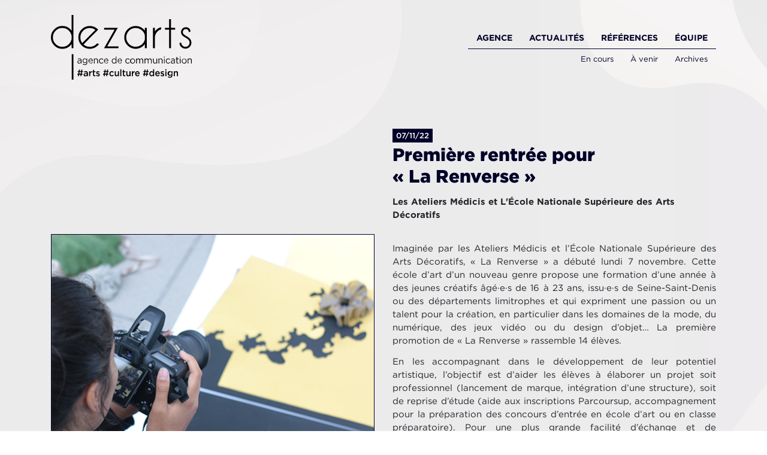

--- FILE ---
content_type: text/html; charset=utf-8
request_url: https://www.dezarts.fr/Actualites/Archives/295
body_size: 4461
content:




<!DOCTYPE html>
<html class="type_actualite archives actualites  295" lang="fr">



<head>
    <meta http-equiv="Content-Type" content="text/html; charset=utf-8" />
    <meta charset="utf-8" />
    <meta name="viewport" content="width=device-width, initial-scale=1.0" />
    <title> Premi&#232;re rentr&#233;e pour &lt;br&gt;&#171; La Renverse &#187;</title>
    <link href="/bundles/css?v=_uSgXpJ_ddvxEhsYfs2OfL-LWrbGOAk-_BA6JeeIwKE1" rel="stylesheet"/>

    <link href="/wwwroot/css/app.min.css" rel="stylesheet" />
    
    

</head>



<body>

    <header>
        <div class="container">
            <nav class="base-header navbar navbar-expand-lg align-items-start">

                    <div class="navbar-brand">
                        <a href="/">
                            <div class="logo img-fluid"></div>
                        </a>
                    </div>
                <button class="hamburger hamburger--spring navbar-toggler" type="button" data-toggle="collapse" data-target="#navbarCollapse">
                    <span class="hamburger-box">
                        <span class="hamburger-inner"></span>
                    </span>
                </button>

                <div class="navbar-collapse flex-column align-items-start ml-lg-2 ml-0 align-self-center collapse" id="navbarCollapse">
                    <ul class="navbar-nav mt-0 navbar-sommaire01 align-self-end mb-auto ml-auto">
                                        <li class="nav-item ">
                    <a href="/Agence" class="nav-link px-0 mx-lg-3 mx-md-2 agence">Agence</a>
                </li>
                <li class="nav-item active">
                    <a href="/Actualites#en_cours" class="nav-link px-0 mx-lg-3 mx-md-2 actualites">Actualit&#233;s</a>
                </li>
                <li class="nav-item ">
                    <a href="/References" class="nav-link px-0 mx-lg-3 mx-md-2 references">R&#233;f&#233;rences</a>
                </li>
                <li class="nav-item ">
                    <a href="/Equipe" class="nav-link px-0 mx-lg-3 mx-md-2 equipe">&#201;quipe</a>
                </li>

                    </ul>

                        <ul class="navbar-nav mt-0 navbar-sommaire02 align-self-start mb-auto ml-auto">
            <li class="nav-item">
                <a href="/Actualites#en_cours" class="nav-link px-0 mx-3 isotopeAnchor  isotopeAnchor" data-filter-value="en_cours">En cours</a>
            </li>
            <li class="nav-item">
                <a href="/Actualites#a_venir" class="nav-link px-0 mx-3 isotopeAnchor  isotopeAnchor" data-filter-value="a_venir">&#192; venir</a>
            </li>
            <li class="nav-item">
                <a href="/Actualites#archives" class="nav-link px-0 mx-3 isotopeAnchor  isotopeAnchor" data-filter-value="archives">Archives</a>
            </li>
                        </ul>
                </div>

            </nav>
        </div>
    </header>



    















<div class="container mb-5">

    <div class="row">
        <div class="col-12 col-lg-6 offset-lg-6">

            <h1 class="mb-3">
        <span class="dates">07/11/22</span>
<br />
                 Première rentrée pour <br>« La Renverse »
            </h1>

                <div class="chapeau mb-4"><p>Les Ateliers M&eacute;dicis et L&#39;&Eacute;cole Nationale Sup&eacute;rieure des Arts D&eacute;coratifs</p>
</div> 
        </div>
    </div>


    <div class="row">

        <div class="col-12 col-lg-6">
                    <figure>
            <img id="vignette_5e059811-90cb-4cde-b4b4-3ff8c1bfa8bb" src="/Actualites/Archives/295/illustrationrenverse.png" alt="&#169; Tous droits r&#233;serv&#233;s" class="img-fluid border border-primary" usemap="" hidefocus="true" />
            <figcaption>© Tous droits réservés</figcaption>
        </figure>

        </div>

        <article class="col-12 col-lg-6">

<p style="margin-top:13px; margin-bottom:13px; text-align:justify">Imagin&eacute;e par les Ateliers M&eacute;dicis et l&rsquo;&Eacute;cole Nationale Sup&eacute;rieure des Arts D&eacute;coratifs, &laquo; La Renverse &raquo; a d&eacute;but&eacute; lundi 7 novembre. Cette école d&rsquo;art d&rsquo;un nouveau genre propose une formation d&rsquo;une ann&eacute;e &agrave; des jeunes cr&eacute;atifs &acirc;g&eacute;&middot;e&middot;s de 16 &agrave; 23 ans, issu&middot;e&middot;s de Seine-Saint-Denis ou des d&eacute;partements limitrophes et qui expriment une passion ou un talent pour la cr&eacute;ation, en particulier dans les domaines de la mode, du num&eacute;rique, des jeux vid&eacute;o ou du design d&rsquo;objet&hellip; La premi&egrave;re promotion de &laquo; La Renverse &raquo; rassemble 14 &eacute;l&egrave;ves.</p>

<p style="text-align:justify">En les accompagnant dans le d&eacute;veloppement de leur potentiel artistique, l&rsquo;objectif est d&rsquo;aider les &eacute;l&egrave;ves &agrave; &eacute;laborer un projet soit professionnel (lancement de marque, int&eacute;gration d&rsquo;une structure), soit de reprise d&rsquo;&eacute;tude (aide aux inscriptions Parcoursup, accompagnement pour la pr&eacute;paration des concours d&rsquo;entr&eacute;e en &eacute;cole d&rsquo;art ou en classe pr&eacute;paratoire). Pour une plus grande facilit&eacute; d&rsquo;&eacute;change et de transmission entre le corps enseignant et les participant&middot;es, l&rsquo;enseignement est dispens&eacute; par de jeunes artistes, dipl&ocirc;m&eacute;&middot;es de l&rsquo;&Eacute;cole des Arts D&eacute;coratifs, ayant acquis une exp&eacute;rience de r&eacute;sidence d&rsquo;artiste en milieu scolaire, dans le cadre de Cr&eacute;ation en cours, mis en &oelig;uvre par les Ateliers M&eacute;dicis, et du post-dipl&ocirc;me d&rsquo;Artiste Intervenant&middot;e en Milieu Scolaire (AIMS) de l&rsquo;&Eacute;cole de Arts D&eacute;coratifs. L&rsquo;initiative est soutenue par la M&eacute;tropole du Grand Paris et la Fondation de France.</p>

<p style="margin-top:13px; margin-bottom:13px; text-align:justify">L&rsquo;artiste Mohamed Bourouissa accompagnera les 14 &eacute;l&egrave;ves. Ils et elles ont entre 18 et 23 ans, 9 r&eacute;sident en Seine-Saint-Denis, 1 dans le Val-de-Marne et 4 dans l&rsquo;Est de Paris. Engag&eacute;&middot;es dans des pratiques artistiques (musique, photo, vid&eacute;o, design, mode&hellip;), ces 8 femmes et 6 hommes ont &eacute;t&eacute; s&eacute;lectionn&eacute;&middot;es sur dossier parmi 30 candidat&middot;es et apr&egrave;s entretien avec un jury compos&eacute; des enseignant&middot;es de &laquo; La Renverse &raquo;.Ils et elles constituent la premi&egrave;re promotion de &laquo; La Renverse &raquo; : Matteo Barlier, Manel Ben Henda, Jade Benito, Mario Joao Da Veiga Monteiro, Tristana Denis, Maya Denudt, Soillahe Hamadi, Nezha Karroum Ahmadi, Jo Lamure, Leni Madaci, Narjesse Medjahed, Hafiz Sounfountera, Mohamed Tounkara, Hawa Traor&eacute;.</p>

<p style="text-align:justify">Le programme p&eacute;dagogique est construit par les Ateliers M&eacute;dicis et les artistes-enseignant&middot;es, avec l&rsquo;appui de l&rsquo;&Eacute;cole des Arts D&eacute;coratifs. Il ouvre une r&eacute;flexion autour de la construction de m&eacute;thodes p&eacute;dagogiques adapt&eacute;es &agrave; ce contexte. L&rsquo;ann&eacute;e d&rsquo;apprentissage pr&eacute;voit 100 jours de formation r&eacute;partis sur 28 semaines, articul&eacute;s autour de deux modules : entr&eacute;e en mati&egrave;res (7 novembre - 16 d&eacute;cembre) et culture g&eacute;n&eacute;rale et projet personnel (janvier - mai). Et un troisi&egrave;me module pour des temps d&rsquo;immersion, d&rsquo;observation, et de workshop (mai - juin).</p>

                <div class="isotope-container mx-n3 my-5 card-deck">
                        <div class="isotope-sizer"></div>

                </div>

        </article>

    </div>
</div>











    <div class="d-none d-lg-block container">
        <div class="row">
            <div class="col-7">
                <figure>
                </figure>
            </div>
        </div>
    </div>



    <footer class="base-footer footer mt-5 py-5">
        <div class="container">
            <div class="row">


                <div class="col-12 col-lg-3 mb-3">
                    <h6>Agence Dezarts</h6>
                    <p>
                        76 rue du Temple<br />
                        75003 Paris
                    </p>
                    <p>
                        <a href="tel:+33 (0) 1 44 61 10 53</a>"><i class="fa fa-phone"></i>&nbsp;+33 (0) 1 44 61 10 53</a><br />
                        <a href="mailto:contact@dezarts.fr"><i class="fa fa-envelope"></i>&nbsp;contact@dezarts.fr</a>
                    </p>
                </div>


                <div class="col-12 col-lg-3 mb-3">
                    <h6>Réseaux sociaux</h6>
                    <p>
                        <a href="https://www.facebook.com/agencedezarts" target="_blank" class="empty"><img src="/Library/Images/Logos/facebook.svg" class="icon" /></a>
                        <a href="https://www.instagram.com/agencedezarts" target="_blank" class="empty"><img src="/Library/Images/Logos/instagram.svg" class="icon" /></a>
                        <a href="https://www.pinterest.fr/4bf96e5cbec8828ec879974dd822b6" target="_blank" class="empty"><img src="/Library/Images/Logos/pinterest.svg" class="icon" /></a>
                        <a href="https://twitter.com/agencedezarts" target="_blank" class="empty"><img src="/Library/Images/Logos/twitter.svg" class="icon" /></a>
                    </p>
                </div>


                <div class="col-12 col-lg-6 mb-3">
                    <h6>Newsletter</h6>
                    <form action="/Annexes/Newsletter/Abonner" class="form-inline" method="post" role="form" novalidate="novalidate">
                        <input name="__RequestVerificationToken" type="hidden" value="TdW4F3-Fy30ULCkxlbTx_qvGMy7aNQ1sX3Agfx7IcBPqdGOJLwC98-sIoiCTOrIiCtkRkMH83HBscJNDGsrM6hl6E3662Oiht-6MWf_J42U1" />
                        <input id="returnUrl" name="returnUrl" type="hidden" value="/Actualites/Archives/295" />

                        <div class="input-group">
                            <div class="input-group-prepend">
                                <div class="input-group-text bg-transparent border-right-0"><i class="fa fa-envelope"></i></div>
                            </div>
                            <input class="form-control py-2 border-left-0 border" data-val="true" data-val-email="Votre courriel n’est pas valide." data-val-maxlength="Le nombre maximal de caractères ne doit pas dépasser 80." data-val-maxlength-max="80" data-val-required="Ce champ est obligatoire." id="Courriel" name="Courriel" placeholder="" type="text" value="" />
                            <span class="input-group-append">
                                <button class="btn btn-info border-left-0 border" type="submit">S’abonner</button>
                            </span>
                        </div>
                        <span class="field-validation-valid text-danger" data-valmsg-for="Courriel" data-valmsg-replace="true"></span>
                    </form>
                </div>


            </div>
        </div>
    </footer>




    <div id="infoModal" class="modal fade" tabindex="-1" role="dialog" data-info-text="">
        <div class="modal-dialog" role="document">
            <div class="modal-content">
                <div class="modal-header">
                    <h4 class="modal-title">Information</h4>
                </div>
                <div class="modal-body">
                    <p id="infoText"></p>
                </div>
                <div class="modal-footer">
                    <button type="button" class="btn btn-primary" data-dismiss="modal">Fermer</button>
                </div>
            </div>
        </div>
    </div>



    <script src="/bundles/jquery?v=MET1k-KlRegVJ4hPplQuJut4huS_DS1Q84voJEvOehY1"></script>

    <script src="/bundles/js?v=xgqojsq9cojPKHsAQu5UmkILL0AATESeB8MCsR5vwd81"></script>

    
    
    <script src="/wwwroot/js/default.js"></script>
    <script src="/wwwroot/js/isotope.js"></script>


    
    




</body>



</html>


--- FILE ---
content_type: image/svg+xml
request_url: https://www.dezarts.fr/Library/Images/Logos/twitter.svg
body_size: 1041
content:
<?xml version="1.0" encoding="utf-8"?>
<!-- Generator: Adobe Illustrator 23.0.3, SVG Export Plug-In . SVG Version: 6.00 Build 0)  -->
<svg version="1.1" id="Calque_1" xmlns="http://www.w3.org/2000/svg" xmlns:xlink="http://www.w3.org/1999/xlink" x="0px" y="0px"
	 viewBox="0 0 32 32" style="enable-background:new 0 0 32 32;" xml:space="preserve">
<style type="text/css">
	.st0{fill:#010028;}
	.st1{fill:#FFFFFF;}
</style>
<g id="Flat_copy">
	<g>
		<path class="st0" d="M16,0C7.2,0,0,7.2,0,16c0,8.8,7.2,16,16,16s16-7.2,16-16C32,7.2,24.8,0,16,0z"/>
	</g>
	<path class="st1" d="M18.2,8.9c-1.6,0.6-2.6,2.1-2.5,3.7l0,0.6l-0.6-0.1c-2.3-0.3-4.3-1.3-6.1-3L8.3,9.3L8,9.9
		c-0.5,1.4-0.2,2.8,0.8,3.8c0.5,0.5,0.4,0.6-0.5,0.3c-0.3-0.1-0.6-0.2-0.6-0.1C7.7,14,8,15.2,8.2,15.6c0.3,0.6,1,1.3,1.7,1.6
		l0.6,0.3l-0.7,0c-0.7,0-0.7,0-0.7,0.3c0.3,0.8,1.3,1.7,2.4,2.1l0.8,0.3l-0.7,0.4c-1,0.6-2.2,0.9-3.4,1c-0.6,0-1,0.1-1,0.1
		c0,0.1,1.6,0.8,2.5,1.1c2.7,0.8,5.9,0.5,8.3-1c1.7-1,3.4-3,4.2-5c0.4-1,0.9-2.9,0.9-3.9c0-0.6,0-0.7,0.8-1.4c0.4-0.4,0.8-0.9,0.9-1
		c0.1-0.2,0.1-0.2-0.5,0C23.1,11,23,11,23.5,10.4c0.4-0.4,0.9-1.2,0.9-1.4c0,0-0.2,0-0.4,0.1c-0.2,0.1-0.7,0.3-1.1,0.4l-0.7,0.2
		l-0.6-0.4c-0.3-0.2-0.8-0.5-1.1-0.6C19.8,8.7,18.8,8.7,18.2,8.9z"/>
</g>
</svg>


--- FILE ---
content_type: application/javascript
request_url: https://www.dezarts.fr/wwwroot/js/isotope.js
body_size: 849
content:
// --------------------------------------------------------------------------------
// Isotope
// --------------------------------------------------------------------------------



$(function () {
    var $gridSelector = $(".isotope-container");


    if ($gridSelector.length) {

        $gridSelector.imagesLoaded(function () {


            // Initialisation
            // --------------------------------------------------------------------------------


            var $grid = $gridSelector.isotope({
                itemSelector: ".isotope-item",
                layoutMode: "masonry",  // Par défaut
                percentPosition: true,
                masonry: {
                    layoutMode: "fitRows",
                    columnWidth: ".isotope-sizer",
                    itemSelector: ".isotope-item"
                },
                getSortData: {
                    order: function (itemElem) {
                        var order = $(itemElem).attr("data-order");
                        return parseFloat(order);
                    }
                },
                sortBy: "order",
                transitionDuration: 0
            });


            // Gestion des ancres pour Isotope
            // --------------------------------------------------------------------------------


            $(".isotopeAnchor").on("click", function () {
                if (location.pathname.split("/").length > 2) return;  // Rend inopérant le js si l'on est sur la page d'une actualité

                const filterValue = $(this).attr("data-filter-value");
                $(this).parent().parents().children().removeClass("active");
                $(this).parent().addClass("active");
                location.hash = filterValue;
                $grid.isotope({ filter: "." + filterValue });
                switch (filterValue) {
                    case "institutions":
                        $("h1").html("Institutions");
                        break;
                    case "artistes":
                        $("h1").html("Artistes");
                        break;
                    case "galeries":
                        $("h1").html("Galeries");
                        break;
                    case "evenements":
                        $("h1").html("Événements");
                        break;
                    case "organisations_culturelles":
                        $("h1").html("Organisations culturelles");
                        break;
                    case "musees":
                        $("h1").html("Musées");
                        break;
                    case "en_cours":
                        $("h1").html("En cours");
                        break;
                    case "a_venir":
                        $("h1").html("À venir");
                        break;
                    case "archives":
                        $("h1").html("Archives");
                        break;
                    default:
                        $("h1").html("Références");
                }
                $(".loading").css("visibility", "visible");
            });


            // Initialisation
            // --------------------------------------------------------------------------------


            var hash = location.hash.replace("#", "");
            if (hash !== "") {
                $("a[data-filter-value='" + hash + "'].isotopeAnchor ").trigger("click");
            }
            else {
                $(".loading").css("visibility", "visible");
            }


        });
    }
});




--- FILE ---
content_type: image/svg+xml
request_url: https://www.dezarts.fr/Library/Images/logo_signature_noir.svg
body_size: 10109
content:
<svg xmlns="http://www.w3.org/2000/svg" viewBox="0 0 198.98 91.16"><title>logo_signature_blanc</title><g id="Calque_2" data-name="Calque 2"><g id="Calque_1-2" data-name="Calque 1"><path d="M38.34,62.78l-.29-.84a5.09,5.09,0,0,1,2.37-.57,2.49,2.49,0,0,1,2.78,2.76v4.21h-.93v-1a2.85,2.85,0,0,1-2.37,1.18,2.22,2.22,0,0,1-2.43-2.15c0-1.47,1.13-2.24,2.79-2.24a6.4,6.4,0,0,1,2,.3v-.24a1.73,1.73,0,0,0-2-1.88A4.24,4.24,0,0,0,38.34,62.78Zm.11,3.51a1.47,1.47,0,0,0,1.64,1.38,2,2,0,0,0,2.19-1.86v-.67a6.7,6.7,0,0,0-1.92-.29C39.13,64.85,38.45,65.41,38.45,66.29Z"/><path d="M48,70.49a5,5,0,0,1-3-.95l.44-.8a4.06,4.06,0,0,0,2.52.87,2.19,2.19,0,0,0,2.37-2.44v-.82a3,3,0,0,1-2.56,1.46,3.26,3.26,0,0,1,0-6.5,3,3,0,0,1,2.55,1.39V61.46h1v5.68A3,3,0,0,1,48,70.49Zm0-8.27a2.21,2.21,0,0,0-2.26,2.33A2.26,2.26,0,0,0,48,66.9a2.34,2.34,0,1,0,0-4.68Z"/><path d="M56.29,67.61a2.64,2.64,0,0,0,2.06-1l.61.58a3.48,3.48,0,1,1-2.82-5.9c1.93,0,3,1.63,3,3.65,0,.09,0,.2,0,.32H54A2.35,2.35,0,0,0,56.29,67.61Zm1.91-3.09c-.1-1.25-.78-2.34-2.09-2.34A2.32,2.32,0,0,0,54,64.52Z"/><path d="M61.74,68.34h-1V61.46h1v1.2a2.52,2.52,0,0,1,4.74,1.41v4.27h-1v-4c0-1.28-.65-2.08-1.8-2.08a2,2,0,0,0-2,2.16Z"/><path d="M71.36,68.5a3.6,3.6,0,0,1,0-7.19A3.31,3.31,0,0,1,74,62.54l-.64.71a2.6,2.6,0,0,0-2-1A2.49,2.49,0,0,0,69,64.89a2.53,2.53,0,0,0,2.41,2.69,2.64,2.64,0,0,0,2-1l.62.62A3.32,3.32,0,0,1,71.36,68.5Z"/><path d="M78.2,67.61a2.64,2.64,0,0,0,2.06-1l.61.58a3.48,3.48,0,1,1-2.82-5.9c1.93,0,3,1.63,3,3.65,0,.09,0,.2,0,.32H75.9A2.35,2.35,0,0,0,78.2,67.61Zm1.91-3.09c-.1-1.25-.78-2.34-2.09-2.34a2.32,2.32,0,0,0-2.12,2.34Z"/><path d="M91.58,68.34V67a2.9,2.9,0,0,1-2.5,1.53,3.62,3.62,0,0,1,0-7.17,2.9,2.9,0,0,1,2.5,1.47V58.62h1v9.72Zm-2.32-6.11A2.38,2.38,0,0,0,87,64.89a2.43,2.43,0,0,0,2.3,2.68,2.69,2.69,0,0,0,0-5.34Z"/><path d="M97.48,67.61a2.64,2.64,0,0,0,2.06-1l.61.58a3.48,3.48,0,1,1-2.82-5.9c1.93,0,3,1.63,3,3.65,0,.09,0,.2,0,.32H95.18A2.35,2.35,0,0,0,97.48,67.61Zm1.91-3.09c-.1-1.25-.78-2.34-2.09-2.34a2.32,2.32,0,0,0-2.12,2.34Z"/><path d="M108.56,68.5a3.6,3.6,0,0,1,0-7.19,3.31,3.31,0,0,1,2.62,1.23l-.65.71a2.6,2.6,0,0,0-2-1,2.49,2.49,0,0,0-2.34,2.67,2.53,2.53,0,0,0,2.4,2.69,2.64,2.64,0,0,0,2-1l.62.62A3.32,3.32,0,0,1,108.56,68.5Z"/><path d="M115.5,68.5a3.6,3.6,0,1,1,3.42-3.61A3.49,3.49,0,0,1,115.5,68.5Zm0-6.28a2.47,2.47,0,0,0-2.39,2.67,2.53,2.53,0,0,0,2.41,2.69,2.48,2.48,0,0,0,2.4-2.66A2.53,2.53,0,0,0,115.5,62.22Z"/><path d="M128,61.31c1.51,0,2.43,1.07,2.43,2.77v4.26h-1v-4c0-1.33-.63-2.08-1.69-2.08a1.89,1.89,0,0,0-1.8,2.13v4h-1v-4c0-1.29-.64-2.05-1.68-2.05a2,2,0,0,0-1.81,2.17v3.93h-1V61.46h1v1.16a2.36,2.36,0,0,1,2.11-1.31,2.2,2.2,0,0,1,2.09,1.37A2.58,2.58,0,0,1,128,61.31Z"/><path d="M139.92,61.31c1.5,0,2.43,1.07,2.43,2.77v4.26h-1v-4c0-1.33-.63-2.08-1.69-2.08a1.89,1.89,0,0,0-1.8,2.13v4h-1v-4c0-1.29-.64-2.05-1.68-2.05a2,2,0,0,0-1.81,2.17v3.93h-1V61.46h1v1.16a2.36,2.36,0,0,1,2.1-1.31,2.21,2.21,0,0,1,2.1,1.37A2.58,2.58,0,0,1,139.92,61.31Z"/><path d="M149,61.46h1v6.88h-1v-1.2a2.52,2.52,0,0,1-4.74-1.41V61.46h1v4c0,1.27.66,2.07,1.81,2.07a2,2,0,0,0,2-2.15Z"/><path d="M153,68.34h-1V61.46h1v1.2a2.52,2.52,0,0,1,4.74,1.41v4.27h-1v-4c0-1.28-.66-2.08-1.81-2.08a2,2,0,0,0-2,2.16Z"/><path d="M159.67,60V58.82h1.11V60Zm.06,8.38V61.46h1v6.88Z"/><path d="M165.79,68.5a3.6,3.6,0,0,1,0-7.19,3.31,3.31,0,0,1,2.61,1.23l-.64.71a2.6,2.6,0,0,0-2-1,2.49,2.49,0,0,0-2.33,2.67,2.52,2.52,0,0,0,2.4,2.69,2.64,2.64,0,0,0,2-1l.62.62A3.31,3.31,0,0,1,165.79,68.5Z"/><path d="M170.31,62.78l-.29-.84a5.12,5.12,0,0,1,2.37-.57,2.49,2.49,0,0,1,2.78,2.76v4.21h-.93v-1a2.84,2.84,0,0,1-2.36,1.18,2.22,2.22,0,0,1-2.44-2.15c0-1.47,1.13-2.24,2.79-2.24a6.4,6.4,0,0,1,2,.3v-.24a1.73,1.73,0,0,0-2-1.88A4.28,4.28,0,0,0,170.31,62.78Zm.11,3.51a1.47,1.47,0,0,0,1.64,1.38,2,2,0,0,0,2.19-1.86v-.67a6.7,6.7,0,0,0-1.92-.29C171.1,64.85,170.42,65.41,170.42,66.29Z"/><path d="M178.37,66.38c0,.84.44,1.15,1.1,1.15a2,2,0,0,0,.95-.24v.87a2.32,2.32,0,0,1-1.18.3,1.71,1.71,0,0,1-1.84-1.95V62.36h-.91v-.9h.91V59.38h1v2.08h2.07v.9h-2.07Z"/><path d="M182.06,60V58.82h1.11V60Zm.06,8.38V61.46h1v6.88Z"/><path d="M188.21,68.5a3.44,3.44,0,0,1-3.38-3.58,3.41,3.41,0,1,1,3.38,3.58Zm0-6.28a2.48,2.48,0,0,0-2.39,2.67,2.53,2.53,0,0,0,2.42,2.69,2.49,2.49,0,0,0,2.4-2.66A2.54,2.54,0,0,0,188.21,62.22Z"/><path d="M194.24,68.34h-1V61.46h1v1.2A2.52,2.52,0,0,1,199,64.07v4.27h-1v-4c0-1.28-.65-2.08-1.8-2.08a2,2,0,0,0-2,2.16Z"/><path d="M43.86,80.5l-.37,2.31h1.27V84.2H43.27l-.36,2.14H41.56l.35-2.14H39.84l-.34,2.14H38.15l.35-2.14H37.36V82.81h1.37l.37-2.31H37.83V79.11h1.49L39.66,77H41l-.35,2.09h2.08L43.08,77h1.35l-.34,2.09h1.12V80.5Zm-3.41,0-.38,2.31h2.07l.38-2.31Z"/><path d="M50.69,86.34v-.87a2.64,2.64,0,0,1-2.16,1,2.17,2.17,0,0,1-2.37-2.17v0c0-1.52,1.15-2.26,2.7-2.26a5.47,5.47,0,0,1,1.85.29v-.17c0-1-.58-1.51-1.65-1.51a4.5,4.5,0,0,0-1.9.44l-.42-1.29a5.54,5.54,0,0,1,2.54-.58,2.64,2.64,0,0,1,2.93,3v4.17Zm0-3a4.14,4.14,0,0,0-1.53-.28c-1,0-1.53.41-1.53,1.13v0c0,.66.57,1,1.29,1a1.58,1.58,0,0,0,1.77-1.47Z"/><path d="M55.5,86.34H54v-7H55.5V80.9a2.36,2.36,0,0,1,2.36-1.72v1.7h-.09c-1.34,0-2.27.92-2.27,2.78Z"/><path d="M61,84.14c0,.63.3.88.82.88a2,2,0,0,0,1-.24V86.1a2.64,2.64,0,0,1-1.38.36c-1.13,0-1.92-.52-1.92-2.07V80.7h-.85V79.31h.85V77.38H61v1.93h1.79V80.7H61Z"/><path d="M66.53,86.47a4.54,4.54,0,0,1-2.83-1l.68-1.09a3.63,3.63,0,0,0,2.18.86c.66,0,1-.29,1-.76v0c0-.55-.71-.73-1.49-1-1-.29-2.09-.71-2.09-2.06v0a2.17,2.17,0,0,1,2.38-2.14,4.5,4.5,0,0,1,2.45.8l-.61,1.14a3.72,3.72,0,0,0-1.88-.66c-.59,0-.93.29-.93.7v0c0,.51.72.72,1.5,1,1,.32,2.07.78,2.07,2v0A2.18,2.18,0,0,1,66.53,86.47Z"/><path d="M80.25,80.5l-.37,2.31h1.26V84.2H79.65l-.35,2.14H78l.35-2.14H76.23l-.34,2.14H74.54l.35-2.14H73.75V82.81h1.37l.36-2.31H74.22V79.11h1.49L76.05,77H77.4l-.34,2.09h2.08L79.46,77h1.36l-.35,2.09H81.6V80.5Zm-3.41,0-.38,2.31h2.07l.38-2.31Z"/><path d="M86.08,86.5a3.67,3.67,0,0,1,0-7.33,3.25,3.25,0,0,1,2.66,1.21l-.94,1.07a2.25,2.25,0,0,0-1.74-.87,2.07,2.07,0,0,0-1.92,2.24,2.11,2.11,0,0,0,2,2.28,2.3,2.3,0,0,0,1.73-.88l.92,1A3.3,3.3,0,0,1,86.08,86.5Z"/><path d="M94.54,79.31h1.53v7H94.54V85.25a2.39,2.39,0,0,1-2.09,1.23c-1.5,0-2.37-1.06-2.37-2.7V79.31h1.53v4c0,1.09.51,1.72,1.42,1.72a1.53,1.53,0,0,0,1.51-1.74Z"/><path d="M98,86.34V76.62h1.53v9.72Z"/><path d="M103.32,84.14c0,.63.3.88.82.88a2,2,0,0,0,1-.24V86.1a2.64,2.64,0,0,1-1.38.36c-1.12,0-1.92-.52-1.92-2.07V80.7h-.85V79.31h.85V77.38h1.53v1.93h1.79V80.7h-1.79Z"/><path d="M111,79.31h1.52v7H111V85.25a2.39,2.39,0,0,1-2.09,1.23c-1.5,0-2.37-1.06-2.37-2.7V79.31H108v4c0,1.09.52,1.72,1.43,1.72A1.53,1.53,0,0,0,111,83.28Z"/><path d="M115.89,86.34h-1.53v-7h1.53V80.9a2.37,2.37,0,0,1,2.36-1.72v1.7h-.09c-1.33,0-2.27.92-2.27,2.78Z"/><path d="M122.37,85.18a2.35,2.35,0,0,0,1.81-.84l.9.84a3.33,3.33,0,0,1-2.73,1.32,3.68,3.68,0,0,1-.17-7.33c2.13,0,3.2,1.75,3.2,3.79a3.49,3.49,0,0,1,0,.44h-4.9A1.91,1.91,0,0,0,122.37,85.18Zm1.49-2.85c-.1-1-.68-1.85-1.69-1.85s-1.59.76-1.73,1.85Z"/><path d="M136.61,80.5l-.36,2.31h1.26V84.2H136l-.36,2.14h-1.35l.36-2.14h-2.08l-.34,2.14H130.9l.35-2.14h-1.13V82.81h1.36l.37-2.31h-1.27V79.11h1.5l.34-2.09h1.35l-.34,2.09h2.07l.33-2.09h1.35l-.34,2.09H138V80.5Zm-3.41,0-.38,2.31h2.07l.38-2.31Z"/><path d="M144.39,86.34V85.17a2.63,2.63,0,0,1-2.27,1.31c-1.57,0-3.1-1.31-3.1-3.66s1.51-3.65,3.1-3.65a2.72,2.72,0,0,1,2.27,1.23V76.62h1.53v9.72Zm-1.9-5.78a2,2,0,0,0-1.92,2.26,2,2,0,0,0,1.92,2.27,2.29,2.29,0,0,0,0-4.53Z"/><path d="M150.85,85.18a2.35,2.35,0,0,0,1.81-.84l.89.84a3.3,3.3,0,0,1-2.72,1.32,3.68,3.68,0,0,1-.17-7.33c2.12,0,3.2,1.75,3.2,3.79,0,.14,0,.28,0,.44h-4.9A1.91,1.91,0,0,0,150.85,85.18Zm1.49-2.85c-.1-1-.68-1.85-1.69-1.85s-1.59.76-1.73,1.85Z"/><path d="M157.62,86.47a4.58,4.58,0,0,1-2.83-1l.69-1.09a3.63,3.63,0,0,0,2.18.86c.66,0,1-.29,1-.76v0c0-.55-.71-.73-1.49-1-1-.29-2.09-.71-2.09-2.06v0a2.17,2.17,0,0,1,2.38-2.14A4.5,4.5,0,0,1,160,80l-.61,1.14a3.75,3.75,0,0,0-1.88-.66c-.6,0-.94.29-.94.7v0c0,.51.72.72,1.51,1,1,.32,2.07.78,2.07,2v0A2.19,2.19,0,0,1,157.62,86.47Z"/><path d="M161.62,78.23V76.7h1.64v1.53Zm.06,8.11v-7h1.53v7Z"/><path d="M168.11,88.49a5.48,5.48,0,0,1-3-.84l.57-1.21a4.12,4.12,0,0,0,2.37.75A1.91,1.91,0,0,0,170.18,85v-.54a2.75,2.75,0,0,1-2.35,1.29,3.32,3.32,0,0,1,0-6.61,2.83,2.83,0,0,1,2.34,1.19v-1h1.53V84.9C171.7,87.39,170.41,88.49,168.11,88.49Zm.13-8a2,2,0,0,0,0,3.9,2,2,0,1,0,0-3.9Z"/><path d="M175.07,86.34h-1.53v-7h1.53V80.4a2.39,2.39,0,0,1,2.09-1.23c1.5,0,2.37,1.06,2.37,2.7v4.47H178v-4c0-1.1-.51-1.72-1.42-1.72a1.53,1.53,0,0,0-1.51,1.74Z"/><path d="M31.79,91.16h-2.4V55.29h2.4Z"/><path d="M31.79,46.88H29.15V41a20.38,20.38,0,0,1-1.67,2,15.54,15.54,0,0,1-11.4,4.72A15.5,15.5,0,0,1,4.72,43,15.48,15.48,0,0,1,0,31.61a15.53,15.53,0,0,1,4.72-11.4A15.49,15.49,0,0,1,16.08,15.5a15.53,15.53,0,0,1,11.4,4.71,19.34,19.34,0,0,1,1.67,2V0h2.64ZM29.15,34.22V29a12.85,12.85,0,0,0-3.66-6.79,12.81,12.81,0,0,0-9.41-3.9,12.81,12.81,0,0,0-9.4,3.9,12.79,12.79,0,0,0-3.9,9.4A12.77,12.77,0,0,0,6.68,41a12.83,12.83,0,0,0,9.4,3.88A12.84,12.84,0,0,0,25.49,41,12.87,12.87,0,0,0,29.15,34.22Z"/><path d="M46.05,41.48a12.66,12.66,0,0,0,8.85,3.4A12.86,12.86,0,0,0,64.31,41c.33-.34.64-.68.93-1L68,41a18,18,0,0,1-1.73,2,16.08,16.08,0,0,1-22.76,0,15.51,15.51,0,0,1-4.72-11.4,15.5,15.5,0,0,1,4.72-11.37,16.15,16.15,0,0,1,21.35-1.28c.47.39.94.82,1.41,1.28l.5.53-2,2ZM62.87,21a13.3,13.3,0,0,0-17.34,1.24,12.77,12.77,0,0,0-3.9,9.39,12.68,12.68,0,0,0,2.64,8Z"/><path d="M89.91,20.74H75.06V18.11H94.45L79.57,44.24h16v2.64H75.06Z"/><path d="M135.41,46.88h-2.64V41a19,19,0,0,1-1.67,2,16.08,16.08,0,0,1-22.76,0,15.48,15.48,0,0,1-4.72-11.37,15.53,15.53,0,0,1,4.72-11.4,16.1,16.1,0,0,1,22.76,0,18.14,18.14,0,0,1,1.67,2V18.11h2.64Zm-2.64-12.66V29a13.31,13.31,0,0,0-26.36,2.61,13.32,13.32,0,0,0,26.36,2.61Z"/><path d="M144.2,18.11h2.64v5.24a17.12,17.12,0,0,1,1.9-2.26c2.32-2.32,4.71-3.54,7.15-3.66V20.3q-2.49.12-5.16,2.79A12.63,12.63,0,0,0,146.84,32V46.88H144.2Z"/><path d="M167,18.11V5.86h2.64V18.11h5.86v2.63h-5.86V46.88H167V20.74h-5.86V18.11Z"/><path d="M190.46,32.08A21.16,21.16,0,0,1,185.8,29a6.59,6.59,0,0,1-2-4.86,6.72,6.72,0,0,1,2-4.91,6.63,6.63,0,0,1,4.86-2A6.43,6.43,0,0,1,195.41,19a5.83,5.83,0,0,1,1.82,4.19v.15l-2.29.91A5.64,5.64,0,0,0,193.55,21a3.9,3.9,0,0,0-2.89-1.12,4.27,4.27,0,0,0-3,7.3,20.17,20.17,0,0,0,3.1,2.23A23.89,23.89,0,0,1,196.08,33a8.57,8.57,0,0,1,0,12.08,8.51,8.51,0,0,1-12.07,0,7.66,7.66,0,0,1-2.49-5.49l2.61-.67a5.8,5.8,0,0,0,1.74,4.3,5.92,5.92,0,0,0,8.37-8.38A26.3,26.3,0,0,0,190.46,32.08Z"/></g></g></svg>

--- FILE ---
content_type: application/javascript
request_url: https://www.dezarts.fr/wwwroot/js/default.js
body_size: 134
content:
// --------------------------------------------------------------------------------
// Default
// --------------------------------------------------------------------------------



$(function () {


    // Initialisation
    // --------------------------------------------------------------------------------


    var pathname = window.location.pathname;
    var folder = pathname.split('/')[2].toLowerCase();

    $(".nav-item").removeClass("active");
    //$(".nav-item").each(function (index) {
    //    var a = $(this).children(".nav-link").first();
    //    if (a.attr("href").endsWith(folder))
    //        $(this).addClass("active");
    //});


});




--- FILE ---
content_type: image/svg+xml
request_url: https://www.dezarts.fr/Library/Images/Logos/facebook.svg
body_size: 566
content:
<?xml version="1.0" encoding="utf-8"?>
<!-- Generator: Adobe Illustrator 23.0.3, SVG Export Plug-In . SVG Version: 6.00 Build 0)  -->
<svg version="1.1" id="Calque_1" xmlns="http://www.w3.org/2000/svg" xmlns:xlink="http://www.w3.org/1999/xlink" x="0px" y="0px"
	 viewBox="0 0 32 32" style="enable-background:new 0 0 32 32;" xml:space="preserve">
<style type="text/css">
	.st0{fill:#010028;}
	.st1{fill:#FFFFFF;}
</style>
<g id="Flat_copy">
	<g>
		<path class="st0" d="M16,0C7.2,0,0,7.2,0,16c0,8.8,7.2,16,16,16s16-7.2,16-16C32,7.2,24.8,0,16,0z"/>
	</g>
	<path class="st1" d="M13.7,24.9h3.7V16h2.5l0.3-3.1h-2.8l0-1.5c0-0.8,0.1-1.2,1.2-1.2h1.5V7.1h-2.5c-2.9,0-4,1.5-4,4v1.8h-1.8V16
		h1.8C13.7,16,13.7,24.9,13.7,24.9z"/>
</g>
</svg>


--- FILE ---
content_type: image/svg+xml
request_url: https://www.dezarts.fr/Library/Images/Logos/pinterest.svg
body_size: 895
content:
<?xml version="1.0" encoding="utf-8"?>
<!-- Generator: Adobe Illustrator 23.0.3, SVG Export Plug-In . SVG Version: 6.00 Build 0)  -->
<svg version="1.1" id="Calque_1" xmlns="http://www.w3.org/2000/svg" xmlns:xlink="http://www.w3.org/1999/xlink" x="0px" y="0px"
	 viewBox="0 0 32 32" style="enable-background:new 0 0 32 32;" xml:space="preserve">
<style type="text/css">
	.st0{fill:#010028;}
	.st1{fill:#FFFFFF;}
</style>
<g id="Flat_copy">
	<g>
		<path class="st0" d="M16,0C7.2,0,0,7.2,0,16c0,8.8,7.2,16,16,16s16-7.2,16-16C32,7.2,24.8,0,16,0z"/>
	</g>
	<path class="st1" d="M24,12.5c0,4.7-2.6,8.1-6.4,8.1c-1.3,0-2.5-0.7-2.9-1.5c0,0-0.7,2.7-0.8,3.3c-0.5,1.9-2,3.7-2.1,3.9
		c-0.1,0.1-0.3,0.1-0.3-0.1c0-0.2-0.4-2.6,0-4.5c0.2-1,1.5-6.5,1.5-6.5s-0.4-0.8-0.4-1.9c0-1.8,1-3.1,2.3-3.1c1.1,0,1.6,0.8,1.6,1.8
		c0,1.1-0.7,2.7-1,4.2c-0.3,1.3,0.6,2.3,1.9,2.3c2.3,0,3.8-2.9,3.8-6.3c0-2.6-1.8-4.6-4.9-4.6c-3.6,0-5.8,2.7-5.8,5.7
		c0,1,0.3,1.8,0.8,2.3c0.2,0.3,0.3,0.4,0.2,0.7c-0.1,0.2-0.2,0.7-0.2,1c-0.1,0.3-0.3,0.4-0.6,0.3C8.8,17,8,15.1,8,13.1
		c0-3.4,2.8-7.4,8.5-7.4C21,5.7,24,9,24,12.5z"/>
</g>
</svg>
